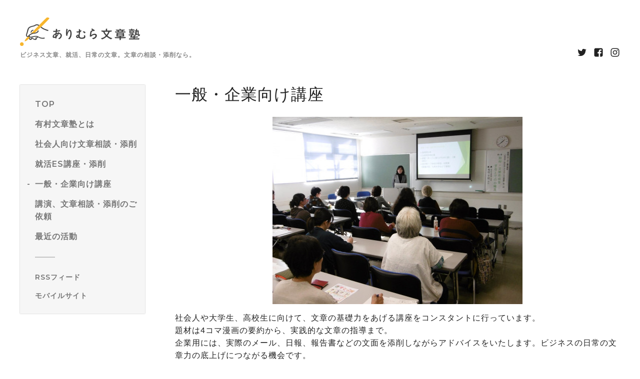

--- FILE ---
content_type: text/html; charset=utf-8
request_url: https://www.ari-go.com/free/workers
body_size: 7635
content:
<!DOCTYPE html>
<html lang="ja">
<head>
  <meta charset="utf-8">
  <!-- Silk: ver.202008170000 -->

  <title>一般・企業向け講座 - ありむら文章塾</title>

  <meta name="viewport" content="width=device-width,initial-scale=1.0,minimum-scale=1.0">
  <meta name="description" content="社会人や大学生、高校生に向けて、文章の基礎力をあげる講座をコンスタントに行っています。 題材は4コマ漫画の要約から、実践的な文章の指導まで。企業用には、実際の...">
  <meta name="keywords" content="有村文章塾,ES,文章,添削,福岡,東京,あっこと僕らが生きた夏,セミナー,有村千裕　">

  <meta property="og:title" content="ありむら文章塾">
  <meta property="og:image" content="https://cdn.goope.jp/58017/230305180725hb9v.png">
  <meta property="og:site_name" content="ありむら文章塾">

  
  <link rel="alternate" href="/feed.rss" type="application/rss+xml" title="ありむら文章塾 / RSS">
  <link rel="stylesheet" href="/js/theme_silk/swiper/swiper.min.css">
  <link rel="stylesheet" href="/js/theme_silk/colorbox/colorbox.css">
  <link rel="stylesheet" href="/style.css?825675-1674165870">
  <script src="/assets/jquery/jquery-3.5.1.min.js"></script>
</head>

<body id="free" class="id_134262">
  <div id="app" class="l-app">
    <header class="js-header l-header">
  <div class="c-container l-header__inner">
    <div class="l-header__brand">
      <div class="p-brand">
        <h1 class="p-brand__name">
          <a class="shop_sitename" href="https://www.ari-go.com"><img src='//cdn.goope.jp/58017/230305180725hb9v_m.png' alt='ありむら文章塾' /></a>
        </h1>
        <div class="p-brand__description site_description">
          ビジネス文章、就活、日常の文章。文章の相談・添削なら。
        </div>
      </div>
    </div>
    <label for="l-drawer-state" class="l-header-button">
  <svg role="img" aria-hidden="true" class="c-icon l-header-button__icon"><use xlink:href="#navicon"></use></svg>
  メニュー
</label>

    <ul class="l-header-social">
  
  <li class="l-header-social__item">
    <a href="https://twitter.com/bunshojuku_ari" target="_blank">
      <svg role="img" aria-hidden="true" class="c-icon l-header-social__icon"><use xlink:href="#twitter"></use></svg>
    </a>
  </li>
  
  
  <li class="l-header-social__item">
    <a href="https://www.facebook.com/1418134808463918" target="_blank">
      <svg role="img" aria-hidden="true" class="c-icon l-header-social__icon"><use xlink:href="#facebook-square"></use></svg>
    </a>
  </li>
  
  
  <li class="l-header-social__item">
    <a href="https://www.instagram.com/arimurabunshojuku/" target="_blank">
      <svg role="img" aria-hidden="true" class="c-icon l-header-social__icon"><use xlink:href="#instagram"></use></svg>
    </a>
  </li>
  
</ul>

  </div>
</header>

    <input id="l-drawer-state" type="checkbox" class="c-overlay-checkbox l-drawer-state">
<label for="l-drawer-state" aria-label="メニューを閉じる" class="c-overlay"></label>

<nav class="l-drawer" role="navigation">
  <label for="l-drawer-state" class="l-drawer__close">
    <svg class="l-drawer__icon" role="img" aria-hidden="true"><use xlink:href="#cross"></use></svg>
    メニューを閉じる
  </label>
  <div class="js-global-nav">
  <ul class="p-global-nav">
    
    <li class="navi_top">
      <a href="/" class="p-global-nav__item" >
        <span>TOP</span>
      </a>
      
    </li>
    
    <li class="navi_free free_134366">
      <a href="/free/about" class="p-global-nav__item" >
        <span>有村文章塾とは</span>
      </a>
      
    </li>
    
    <li class="navi_free free_175849">
      <a href="/free/consult" class="p-global-nav__item" >
        <span>社会人向け文章相談・添削</span>
      </a>
      
    </li>
    
    <li class="navi_free free_134259">
      <a href="/free/es" class="p-global-nav__item" >
        <span>就活ES講座・添削</span>
      </a>
      
    </li>
    
    <li class="navi_free free_134262 active">
      <a href="/free/workers" class="p-global-nav__item" >
        <span>一般・企業向け講座</span>
      </a>
      
    </li>
    
    <li class="navi_contact">
      <a href="/contact" class="p-global-nav__item" >
        <span>講演、文章相談・添削のご依頼</span>
      </a>
      
    </li>
    
    <li class="navi_info">
      <a href="/info" class="p-global-nav__item" >
        <span>最近の活動</span>
      </a>
      
    </li>
    
  </ul>
  <ul class="p-global-nav">
    <li class="shop_rss">
      <a href="/feed.rss" class="p-global-nav__item">
        <span>RSSフィード</span>
      </a>
    </li>
    <li class="p-global-nav__qr qr_area">
      <div>
        <label for="l-modal-state" aria-label="モバイルQRコードを表示する" class="p-global-nav__item" onclick="showModal(this)">
          <span>モバイルサイト</span>
        </label>
      </div>
      <div class="c-hidden-source">
        <div class="l-modal__body">
          <div class="l-modal__image">
            <img src="//r.goope.jp/qr/ari-go"width="100" height="100" />
          </div>
          <div class="l-modal__content">
            <h2>
              ありむら文章塾
            </h2>
            <p class="l-modal__text">
              お使いのデバイスからQRコードを読み込んでください。
            </p>
          </div>
          <label for="l-modal-state" class="l-modal__close-button">
            <svg class="c-icon" role="img" aria-hidden="true"><use xlink:href="#cross"></use></svg>
          </label>
        </div>
      </div>
    </li>
  </ul>
</div>

</nav>

    <header class="p-top-brand">
  <div class="p-brand">
    <h1 class="p-brand__name">
      <a class="shop_sitename" href="https://www.ari-go.com"><img src='//cdn.goope.jp/58017/230305180725hb9v_m.png' alt='ありむら文章塾' /></a>
    </h1>
    <div class="p-brand__description site_description">
      ビジネス文章、就活、日常の文章。文章の相談・添削なら。
    </div>
  </div>
</header>



    


    

    

    

    

    

    

    

    

    
<div class="c-container c-container--flex">
  <div class="l-side">
    <nav class="js-side">
    </nav>
  </div>
  <main role="main" class="l-main">
    <section class="c-section">
      <h2 class="c-section__heading">
        一般・企業向け講座
      </h2>
      <div class="wysiwyg js-wysiwyg">
        <p style="text-align: center;"><img alt="P1010533.JPG" src="https://cdn.goope.jp/58017/171023174223-59edab6f0a5b9_l.jpg" /></p>
<div><span style="font-size: 12pt;">社会人や大学生、高校生に向けて、文章の基礎力をあげる講座をコンスタントに行っています。</span><br /><span style="font-size: 12pt;"> 題材は4コマ漫画の要約から、実践的な文章の指導まで。</span></div>
<div><span style="font-size: 12pt;">企業用には、実際のメール、日報、報告書などの文面を添削しながらアドバイスをいたします。ビジネスの日常の文章力の底上げにつながる機会です。</span></div>
<p><span style="font-size: 12pt;">企業や学校での研修もご用命くださいませ。</span></p>
<p><span style="font-size: 12pt;">社会人の個別、グループ添削も行っております。</span></p>
<p><span style="font-size: 12pt;">マンツーマン指導の価格については価格のページをご覧ください。</span></p>
<p><span style="font-size: 12pt;">いずれもお問い合わせはサイト内フォームまで。</span></p>
<p><span style="font-size: 12pt;">&nbsp;</span></p>
<p><span style="font-size: 12pt;">現在開催予定の一般向け講座は以下の通りです。</span></p>
<p><span style="font-size: 12pt;">&nbsp;</span></p>
<p>【外部委託分】</p>
<p><span size="4">月1回、4コマ漫画を要約する入門講座からメール、その他あらゆる文章に対応する講座を行なっています。</span></p>
<p><span size="4">お気軽にどうぞ。</span></p>
<p>&nbsp;</p>
<p>【これまで開催した団体、企業など】</p>
<p>九州大学、西南学院大学、株式会社フェローズ、大野城まどかぴあ男女平等推進センター「アスカーラ」、シンス株式会社、GMOペパボ、福岡県高等学校保健会、築上町男女共同参画ネット、北九州市立大学、株式会社アヴァンティ</p>
<p>&nbsp;【提携等】</p>
<p><span style="font-size: 12pt;">j-union株式会社　パナソニックコンシューマ―マーケティング労働組合中部支部、セゾン自動火災保険労働組合、NTT労働組合コミュニケーションズ本部、コマツカスタマーサポート労働組合、フジクラ労働組合、日本製鉄労働組合、</span><span style="caret-color: #222222; color: #222222; font-family: -apple-system, BlinkMacSystemFont, 'Helvetica Neue', 'Yu Gothic', YuGothic, 'ヒラギノ角ゴ ProN W3', 'Hiragino Kaku Gothic ProN', Arial, メイリオ, Meiryo, sans-serif; font-size: 12pt; letter-spacing: 1px; -webkit-text-size-adjust: 100%;">静岡銀行従業員労働組合、マツダ労働組合、昭和四日市石油労働組合</span></p>
<p><span style="font-size: 12pt;">株式会社ビジネス・ナビゲーター　佐賀市観光協会、佐賀市商工会連合会</span></p>
<p><span style="font-size: 12pt;">国のジョブカード作成セミナ―（中村学園大学、学校法人Adachi学園専門学校九州ビジュアルアーツCC学科・俳優声優学科・マスコミ出版・芸能学科）</span></p>
<p style="text-align: center;"><span style="font-size: 12pt;"><img alt="P1130507.JPG" src="https://cdn.goope.jp/58017/171106193757-5a003b8593f7e_m.jpg" /></span></p>
<p><span style="font-size: 12pt;">&nbsp;</span></p>
<p style="text-align: center;"><span style="font-size: 12pt;"><img alt="IMG_4463.JPG" src="https://cdn.goope.jp/58017/171024154905-59eee2610cf41_m.jpg" /></span></p>
<p><span style="font-size: 12pt;">&nbsp;</span></p>
<p style="text-align: center;"><span style="font-size: 12pt;"><img alt="IMG_3641.JPG" src="https://cdn.goope.jp/58017/171023231046-59edf8662b9b7_m.jpg" /></span></p>
<p><span style="font-size: 12pt;">&nbsp;</span></p>
<p><span style="font-size: 12pt;">&nbsp;</span></p>
<p><span style="font-size: 12pt;">★講座でいただいたアンケートより（大野城まどかぴあ講座アンケートより抜粋）★</span></p>
<p><span style="font-size: 12pt;">・文章はむつかしいと思い込んでいながら、おそるおそる参加してみました。でもほめてもらえるとうれしいです。</span><br /><span style="font-size: 12pt;">・めりはりのある文章が書けるのではないかと感じられるようになりました。</span><br /><span style="font-size: 12pt;">・文章作成がおもしろくなりました。</span><br /><span style="font-size: 12pt;">・記号や写真を文章で表現するのは難しかったけれど大変面白かったです。</span><br /><span style="font-size: 12pt;">・とても役立つ講座でしたので、また有村先生の講座、お願いします。</span></p>
      </div>
      <div class="p-pager-wrapper js-pager-wrapper"></div>
    </section>
  </main>
</div>


    <footer class="l-sub-footer">
  <div class="c-container js-append-contact">
  </div>
  <div class="c-container">
    <div id="social_widgets">
<div id="widget_twitter_follow" class="social_widget">
<div style="text-align:left;padding-bottom:10px;">
<a href="https://twitter.com/bunshojuku_ari" class="twitter-follow-button" data-show-count="false" data-lang="ja">Follow @bunshojuku_ari</a>
<script>!function(d,s,id){var js,fjs=d.getElementsByTagName(s)[0];if(!d.getElementById(id)){js=d.createElement(s);js.id=id;js.src="//platform.twitter.com/widgets.js";fjs.parentNode.insertBefore(js,fjs);}}(document,"script","twitter-wjs");</script>
</div>
</div>
<div id="widget_twitter_tweet" class="social_widget">
<div style="text-align:left;padding-bottom:10px;">
<a href="https://twitter.com/share" class="twitter-share-button" data-url="https://www.ari-go.com" data-text="ありむら文章塾" data-lang="ja">Tweet</a>
<script>!function(d,s,id){var js,fjs=d.getElementsByTagName(s)[0];if(!d.getElementById(id)){js=d.createElement(s);js.id=id;js.src="https://platform.twitter.com/widgets.js";fjs.parentNode.insertBefore(js,fjs);}}(document,"script","twitter-wjs");</script>
</div>
</div>
<div id="widget_line_share" class="social_widget">
<div class="line-it-button" data-lang="ja" data-type="share-a" data-ver="3" data-url="https://www.ari-go.com" data-color="default" data-size="small" style="display: none;"></div>
<script src="https://www.line-website.com/social-plugins/js/thirdparty/loader.min.js" async="async" defer="defer"></script>
</div>

</div>

  </div>
</footer>

    <footer class="l-footer">
  <div class="c-container l-footer__inner">
    <div class="l-footer__pagetop">
      <a href="#top">
        <svg class="c-icon" role="img" aria-hidden="true"><use xlink:href="#angle-up"></use></svg>
        page top
      </a>
    </div>
    <div class="counter_area">
      <dl class="p-counter">
        <div class="p-counter__unit">
          <dt class="p-counter__label">today</dt>
          <dd class="p-counter__value">
            92
          </dd>
        </div>
        <div class="p-counter__unit">
          <dt class="p-counter__label">yesterday</dt>
          <dd class="p-counter__value">
            237
          </dd>
        </div>
        <div class="p-counter__unit">
          <dt class="p-counter__label">total</dt>
          <dd class="p-counter__value">
            249957
          </dd>
        </div>
      </dl>
    </div>

    

    <p class="copyright">
      &copy;2026 <a href="https://www.ari-go.com">有村文章塾</a>. All Rights Reserved.
    </p>
    <p class="powered">
      Powered by <a href="https://goope.jp/">グーペ</a> / <a href="https://admin.goope.jp/">管理ページ</a>
    </p>
  </div>
</footer>

    <input id="l-modal-state" type="checkbox" class="c-overlay-checkbox l-modal-state">
<label for="l-modal-state" aria-label="モーダルを閉じる" class="c-overlay"></label>
<div class="l-modal">
  <div class="l-modal__container js-modal__container">
    <label for="l-modal-state" class="l-modal__close-button">
      <svg class="c-icon" role="img" aria-hidden="true"><use xlink:href="#cross"></use></svg>
    </label>
  </div>
</div>

  </div>

  <script src="/js/theme_silk/headroom.min.js"></script>
  <script src="/js/theme_silk/colorbox/jquery.colorbox-min.js"></script>

  <svg xmlns="http://www.w3.org/2000/svg" xmlns:xlink="http://www.w3.org/1999/xlink" style="display:none"><symbol id="angle-left" viewBox="0 0 1792 1792"><path d="M1203 544q0 13-10 23L800 960l393 393q10 10 10 23t-10 23l-50 50q-10 10-23 10t-23-10L631 983q-10-10-10-23t10-23l466-466q10-10 23-10t23 10l50 50q10 10 10 23z"/></symbol><symbol id="angle-right" viewBox="0 0 1792 1792"><path d="M1171 960q0 13-10 23l-466 466q-10 10-23 10t-23-10l-50-50q-10-10-10-23t10-23l393-393-393-393q-10-10-10-23t10-23l50-50q10-10 23-10t23 10l466 466q10 10 10 23z"/></symbol><symbol id="angle-up" viewBox="0 0 1792 1792"><path d="M1395 1184q0 13-10 23l-50 50q-10 10-23 10t-23-10L896 864l-393 393q-10 10-23 10t-23-10l-50-50q-10-10-10-23t10-23l466-466q10-10 23-10t23 10l466 466q10 10 10 23z"/></symbol><symbol id="arrow-right" viewBox="0 0 8 8"><path d="M3.613 0L2.98.633l2.918 2.92H.012v.895h5.886L2.98 7.367 3.613 8l4-4z" fill-rule="nonzero"/></symbol><symbol id="cross" viewBox="0 0 10 10"><path d="M10 1.026L8.974 0 5 3.974 1.026 0 0 1.026 3.974 5 0 8.974 1.026 10 5 6.026 8.974 10 10 8.974 6.026 5z" fill-rule="nonzero"/></symbol><symbol id="facebook-square" viewBox="0 0 1792 1792"><path d="M1376 128q119 0 203.5 84.5T1664 416v960q0 119-84.5 203.5T1376 1664h-188v-595h199l30-232h-229V689q0-56 23.5-84t91.5-28l122-1V369q-63-9-178-9-136 0-217.5 80T948 666v171H748v232h200v595H416q-119 0-203.5-84.5T128 1376V416q0-119 84.5-203.5T416 128h960z"/></symbol><symbol id="home" viewBox="0 0 640 640"><path d="M597.504 352H544v192c0 14.24-6.208 32-32 32H384V384H256v192H128c-25.792 0-32-17.76-32-32V352H42.496c-19.136 0-15.04-10.368-1.92-23.936L297.344 71.04c6.24-6.464 14.432-9.664 22.656-9.984 8.224.32 16.416 3.488 22.656 9.984l256.736 256.992c13.152 13.6 17.248 23.968-1.888 23.968z"/></symbol><symbol id="instagram" viewBox="0 0 1792 1792"><path d="M1152 896q0-106-75-181t-181-75-181 75-75 181 75 181 181 75 181-75 75-181zm138 0q0 164-115 279t-279 115-279-115-115-279 115-279 279-115 279 115 115 279zm108-410q0 38-27 65t-65 27-65-27-27-65 27-65 65-27 65 27 27 65zM896 266q-7 0-76.5-.5t-105.5 0-96.5 3-103 10T443 297q-50 20-88 58t-58 88q-11 29-18.5 71.5t-10 103-3 96.5 0 105.5.5 76.5-.5 76.5 0 105.5 3 96.5 10 103T297 1349q20 50 58 88t88 58q29 11 71.5 18.5t103 10 96.5 3 105.5 0 76.5-.5 76.5.5 105.5 0 96.5-3 103-10 71.5-18.5q50-20 88-58t58-88q11-29 18.5-71.5t10-103 3-96.5 0-105.5-.5-76.5.5-76.5 0-105.5-3-96.5-10-103T1495 443q-20-50-58-88t-88-58q-29-11-71.5-18.5t-103-10-96.5-3-105.5 0-76.5.5zm768 630q0 229-5 317-10 208-124 322t-322 124q-88 5-317 5t-317-5q-208-10-322-124t-124-322q-5-88-5-317t5-317q10-208 124-322t322-124q88-5 317-5t317 5q208 10 322 124t124 322q5 88 5 317z"/></symbol><symbol id="navicon" viewBox="0 0 1792 1792"><path d="M1664 1344v128q0 26-19 45t-45 19H192q-26 0-45-19t-19-45v-128q0-26 19-45t45-19h1408q26 0 45 19t19 45zm0-512v128q0 26-19 45t-45 19H192q-26 0-45-19t-19-45V832q0-26 19-45t45-19h1408q26 0 45 19t19 45zm0-512v128q0 26-19 45t-45 19H192q-26 0-45-19t-19-45V320q0-26 19-45t45-19h1408q26 0 45 19t19 45z"/></symbol><symbol id="print" viewBox="0 0 768 768"><path d="M576 96v127.5H192V96h384zm31.5 288c18 0 33-13.5 33-31.5s-15-33-33-33-31.5 15-31.5 33 13.5 31.5 31.5 31.5zm-96 223.5v-159h-255v159h255zm96-351c52.5 0 96 43.5 96 96v192H576V672H192V544.5H64.5v-192c0-52.5 43.5-96 96-96h447z"/></symbol><symbol id="sort" viewBox="0 0 24 24"><path d="M12 0l8 10H4l8-10zm8 14H4l8 10 8-10z"/></symbol><symbol id="twitter" viewBox="0 0 1792 1792"><path d="M1684 408q-67 98-162 167 1 14 1 42 0 130-38 259.5T1369.5 1125 1185 1335.5t-258 146-323 54.5q-271 0-496-145 35 4 78 4 225 0 401-138-105-2-188-64.5T285 1033q33 5 61 5 43 0 85-11-112-23-185.5-111.5T172 710v-4q68 38 146 41-66-44-105-115t-39-154q0-88 44-163 121 149 294.5 238.5T884 653q-8-38-8-74 0-134 94.5-228.5T1199 256q140 0 236 102 109-21 205-78-37 115-142 178 93-10 186-50z"/></symbol></svg>
  <div class="c-hidden-source">
  

  <ul>
    <li class="p-top-info-list__item js-today-schedule today_area">
      
      <span class="p-top-info-list__date">
        <span class="p-top-info-list__label js-top-info-list__label"></span>2026.01.19 Monday
      </span>
      <a href="" class="p-top-info-list__link" data-schedule-title="">
         
      </a>
      
    </li>
  </ul>

  <div class="js-top-about__address">
    <h2 class="c-section__heading shop_name">
      有村文章塾
    </h2>
    <div class="p-top-about__content">
      <p class="shop_tel">
        
      </p>
    </div>
  </div>
</div>


  <script>

    function appendGlobalNav() {
      var navSource = document.querySelector('.js-global-nav');
      var sideNav = document.querySelector('.js-side');
      if (navSource != null && sideNav != null) {
        var navCopy = navSource.cloneNode(true);
        sideNav.appendChild(navCopy);
      }
    }

    function appendTodaySchedule() {
      var todayScheduleSource = document.querySelector('.js-today-schedule');
      var topInfoList = document.querySelector('.js-top-info-list');
      var topInfoLabel = document.querySelectorAll('.js-top-info-list__label');
      if (todayScheduleSource !== null && todayScheduleSource.lastElementChild.dataset.scheduleTitle) {
        if (document.querySelector('.navi_calendar') !== null) {
          var label = document.querySelector('.navi_calendar').firstElementChild.textContent;
          topInfoLabel.forEach(function(object) {
            object.textContent = label;
          });
        } else {
          topInfoLabel.forEach(function(object) {
            object.remove();
          });
        }
        if (topInfoList !== null) {
          topInfoList.insertBefore(todayScheduleSource, topInfoList.firstChild);
        } else if (document.querySelector('.js-today-schedule-section') !== null) {
          document.querySelector('.js-today-schedule-section').appendChild(todayScheduleSource);
        }
      }
    }

    function appendTopAbout() {
      var topAboutSource = document.querySelector('.js-top-about__address');
      var topAboutContent = document.querySelector('.js-about__body');
      if (topAboutSource != null && topAboutContent != null) {
        topAboutContent.appendChild(topAboutSource);
      }
    }

    function appendTopSocialWidget() {
      var socialWidgetSource = document.querySelector('#social_widgets');
      var topAboutBody = document.querySelector('.js-about__body');
      if (socialWidgetSource != null && topAboutBody != null) {
        topAboutBody.appendChild(socialWidgetSource);
      }
    }

    function appendPager() {
      var pagerSource = document.querySelector('.js-pager');
      var pagerWrapper = document.querySelector('.js-pager-wrapper');
      if (pagerSource != null && pagerWrapper != null) {
        pagerWrapper.appendChild(pagerSource);
      }
    }

    function wysiwygTableWrap() {
      var table = document.querySelectorAll('.js-wysiwyg table');
      for (var i = 0; i < table.length; i++) {
        table[i].outerHTML = '<div class="wysiwyg-table">' + table[i].outerHTML + '</div>';
      }
    }

    function headroomInit() {
      var headerElem = document.querySelector('.js-header');
      var headroom = new Headroom(headerElem, {
        'tolerance': 5,
        'classes': {
          'unpinned': 'l-header--hidden'
        }
      });
      headroom.init();
    }

    function colorBox() {
      $('.js-colorbox-html').each(function() {
        var photoModalContent = $(this).next('.js-colorbox-content').find('.photo-modal');

        if (!photoModalContent.find('.photo-modal-body__item').contents().length) {
          photoModalContent.addClass('photo-modal--photo');
        }

        $(this).colorbox({
          scrolling: true,
          rel: $(this).attr('rel'),
          width: '90%',
          maxHeight: '90%',
          transition: 'elastic',
          html: photoModalContent,
          onOpen: function() {
            $('body').css({
              'overflow': 'hidden'
            });
          },
          onClosed: function() {
            $('body').css({
              'overflow': 'scroll'
            });
          },
          onComplete: function() {
            var padding = parseInt($('.photo-modal-body').css('padding-left')) * 2;

            // text
            $('#cboxLoadedContent .js-photo-modal-body').css({
              'width': $('#cboxLoadedContent .photo-modal__image img').width()
            });

            // table
            $('#cboxLoadedContent table').each(function() {
              var originWidth = $(this).width();
              var fitWidth = $('#cboxLoadedContent').width() - padding;

              if (originWidth >= fitWidth) {
                $(this).css({
                  'width': '100%',
                  'height': 'auto'
                });
              }
            });

            // iframe
            $('#cboxLoadedContent iframe').each(function() {
              var originWidth = $(this).width();
              var fitWidth = $('#cboxLoadedContent').width() - padding;
              var fitHeight = fitWidth / originWidth * $(this).height();

              if (originWidth >= fitWidth) {
                $(this).css({
                  'width': '100%',
                  'height': fitHeight + 'px'
                })
              }
            });
          }
        });
      });
    }

    appendGlobalNav();
    appendTodaySchedule();
    appendTopAbout();
    appendTopSocialWidget();
    appendPager();
    headroomInit();
    colorBox();
    wysiwygTableWrap();

    function showModal(button) {
      var modalSource = button.parentNode.nextElementSibling.firstElementChild;
      var modalCopy = modalSource.cloneNode(true);
      document.querySelector('.js-modal__container').textContent = null;
      document.querySelector('.js-modal__container').appendChild(modalCopy);
    }
  </script>

</body>
</html>


--- FILE ---
content_type: text/css; charset=utf-8
request_url: https://www.ari-go.com/style.css?825675-1674165870
body_size: 9366
content:
@import '//fonts.googleapis.com/css?family=Montserrat:500,600';
@charset 'utf-8';
/*! normalize.css v8.0.0 | MIT License | github.com/necolas/normalize.css */
/* Document
   ========================================================================== */
/**
 * 1. Correct the line height in all browsers.
 * 2. Prevent adjustments of font size after orientation changes in iOS.
 */
html {
  line-height: 1.15;
  /* 1 */
  -webkit-text-size-adjust: 100%;
  /* 2 */
}
/* Sections
   ========================================================================== */
/**
 * Correct the font size and margin on `h1` elements within `section` and
 * `article` contexts in Chrome, Firefox, and Safari.
 */
h1 {
  font-size: 2em;
  margin: 0.67em 0;
}
/* Grouping content
   ========================================================================== */
/**
 * 1. Add the correct box sizing in Firefox.
 * 2. Show the overflow in Edge and IE.
 */
hr {
  -webkit-box-sizing: content-box;
  box-sizing: content-box;
  /* 1 */
  height: 0;
  /* 1 */
  overflow: visible;
  /* 2 */
}
/**
 * 1. Correct the inheritance and scaling of font size in all browsers.
 * 2. Correct the odd `em` font sizing in all browsers.
 */
pre {
  font-family: monospace, monospace;
  /* 1 */
  font-size: 1em;
  /* 2 */
}
/* Text-level semantics
   ========================================================================== */
/**
 * Remove the gray background on active links in IE 10.
 */
a {
  background-color: transparent;
}
/**
 * 1. Remove the bottom border in Chrome 57-
 * 2. Add the correct text decoration in Chrome, Edge, IE, Opera, and Safari.
 */
abbr[title] {
  border-bottom: none;
  /* 1 */
  text-decoration: underline;
  /* 2 */
  -webkit-text-decoration: underline dotted;
  text-decoration: underline dotted;
  /* 2 */
}
/**
 * Add the correct font weight in Chrome, Edge, and Safari.
 */
b,
strong {
  font-weight: bolder;
}
/**
 * 1. Correct the inheritance and scaling of font size in all browsers.
 * 2. Correct the odd `em` font sizing in all browsers.
 */
code,
kbd,
samp {
  font-family: monospace, monospace;
  /* 1 */
  font-size: 1em;
  /* 2 */
}
/**
 * Add the correct font size in all browsers.
 */
small {
  font-size: 80%;
}
/**
 * Prevent `sub` and `sup` elements from affecting the line height in
 * all browsers.
 */
sub,
sup {
  font-size: 75%;
  line-height: 0;
  position: relative;
  vertical-align: baseline;
}
sub {
  bottom: -0.25em;
}
sup {
  top: -0.5em;
}
/* Embedded content
   ========================================================================== */
/**
 * Remove the border on images inside links in IE 10.
 */
img {
  border-style: none;
}
/* Forms
   ========================================================================== */
/**
 * 1. Change the font styles in all browsers.
 * 2. Remove the margin in Firefox and Safari.
 */
button,
input,
optgroup,
select,
textarea {
  font-family: inherit;
  /* 1 */
  font-size: 100%;
  /* 1 */
  line-height: 1.15;
  /* 1 */
  margin: 0;
  /* 2 */
}
/**
 * Show the overflow in IE.
 * 1. Show the overflow in Edge.
 */
button,
input {
  /* 1 */
  overflow: visible;
}
/**
 * Remove the inheritance of text transform in Edge, Firefox, and IE.
 * 1. Remove the inheritance of text transform in Firefox.
 */
button,
select {
  /* 1 */
  text-transform: none;
}
/**
 * Correct the inability to style clickable types in iOS and Safari.
 */
button,
[type="button"],
[type="reset"],
[type="submit"] {
  -webkit-appearance: button;
}
/**
 * Remove the inner border and padding in Firefox.
 */
button::-moz-focus-inner,
[type="button"]::-moz-focus-inner,
[type="reset"]::-moz-focus-inner,
[type="submit"]::-moz-focus-inner {
  border-style: none;
  padding: 0;
}
/**
 * Restore the focus styles unset by the previous rule.
 */
button:-moz-focusring,
[type="button"]:-moz-focusring,
[type="reset"]:-moz-focusring,
[type="submit"]:-moz-focusring {
  outline: 1px dotted ButtonText;
}
/**
 * Correct the padding in Firefox.
 */
fieldset {
  padding: 0.35em 0.75em 0.625em;
}
/**
 * 1. Correct the text wrapping in Edge and IE.
 * 2. Correct the color inheritance from `fieldset` elements in IE.
 * 3. Remove the padding so developers are not caught out when they zero out
 *    `fieldset` elements in all browsers.
 */
legend {
  -webkit-box-sizing: border-box;
  box-sizing: border-box;
  /* 1 */
  color: inherit;
  /* 2 */
  display: table;
  /* 1 */
  max-width: 100%;
  /* 1 */
  padding: 0;
  /* 3 */
  white-space: normal;
  /* 1 */
}
/**
 * Add the correct vertical alignment in Chrome, Firefox, and Opera.
 */
progress {
  vertical-align: baseline;
}
/**
 * Remove the default vertical scrollbar in IE 10+.
 */
textarea {
  overflow: auto;
}
/**
 * 1. Add the correct box sizing in IE 10.
 * 2. Remove the padding in IE 10.
 */
[type="checkbox"],
[type="radio"] {
  -webkit-box-sizing: border-box;
  box-sizing: border-box;
  /* 1 */
  padding: 0;
  /* 2 */
}
/**
 * Correct the cursor style of increment and decrement buttons in Chrome.
 */
[type="number"]::-webkit-inner-spin-button,
[type="number"]::-webkit-outer-spin-button {
  height: auto;
}
/**
 * 1. Correct the odd appearance in Chrome and Safari.
 * 2. Correct the outline style in Safari.
 */
[type="search"] {
  -webkit-appearance: textfield;
  /* 1 */
  outline-offset: -2px;
  /* 2 */
}
/**
 * Remove the inner padding in Chrome and Safari on macOS.
 */
[type="search"]::-webkit-search-decoration {
  -webkit-appearance: none;
}
/**
 * 1. Correct the inability to style clickable types in iOS and Safari.
 * 2. Change font properties to `inherit` in Safari.
 */
::-webkit-file-upload-button {
  -webkit-appearance: button;
  /* 1 */
  font: inherit;
  /* 2 */
}
/* Interactive
   ========================================================================== */
/*
 * Add the correct display in Edge, IE 10+, and Firefox.
 */
details {
  display: block;
}
/*
 * Add the correct display in all browsers.
 */
summary {
  display: list-item;
}
/* Misc
   ========================================================================== */
/**
 * Add the correct display in IE 10+.
 */
template {
  display: none;
}
/**
 * Add the correct display in IE 10.
 */
[hidden] {
  display: none;
}
* {
  -webkit-box-sizing: border-box;
  box-sizing: border-box;
  word-break: break-all;
}
html {
  font-size: 62.5%;
  color: #222222;
  font-family: -apple-system, BlinkMacSystemFont, 'Helvetica Neue', 'Yu Gothic', YuGothic, 'ヒラギノ角ゴ ProN W3', Hiragino Kaku Gothic ProN, Arial, 'メイリオ', Meiryo, sans-serif;
  letter-spacing: 0.1em;
  -webkit-font-smoothing: antialiased;
  -moz-font-smoothing: grayscale;
  line-height: 1.6;
}
body {
  margin: 0;
  font-size: 1.6rem;
  background-color: #ffffff;
  position: relative;
}

img {
  max-width: 100%;
  height: auto;
}
input[type="text"],
textarea {
  -webkit-appearance: none;
  -moz-appearance: none;
  appearance: none;
}
button,
[type="button"],
[type="reset"],
[type="submit"] {
  -webkit-appearance: none;
  -moz-appearance: none;
  appearance: none;
}
.c-icon {
  width: 16px;
  height: 16px;
  fill: currentColor;
}
@media only screen and (min-width: 769px) {
  .c-icon {
    width: 20px;
    height: 20px;
  }
}
.c-container {
  max-width: 1230px;
  padding-right: 15px;
  padding-left: 15px;
  margin-right: auto;
  margin-left: auto;
}
@media only screen and (min-width: 769px) {
  .c-container.c-container--flex {
    display: -webkit-box;
    display: -ms-flexbox;
    display: flex;
  }
}
.c-overlay-checkbox {
  display: none;
}
.c-overlay {
  background: rgba(0, 0, 0, 0.5);
  position: fixed;
  top: 0;
  left: 0;
  bottom: 0;
  right: 0;
  z-index: -1000;
  opacity: 0;
}
.c-section {
  margin-top: 40px;
  margin-bottom: 40px;
}
@media only screen and (min-width: 769px) {
  .c-section {
    margin-top: 70px;
    margin-bottom: 70px;
    position: relative;
  }
}
.c-section:first-child {
  margin-top: 0;
}
.c-section.c-section--bg {
  background-color: #f6f6f6;
  padding: 30px 15px;
  padding-bottom: 30px;
  margin-right: -15px;
  margin-left: -15px;
}
@media only screen and (min-width: 769px) {
  .c-section.c-section--bg {
    background-color: transparent;
    padding: 0;
    margin-right: auto;
    margin-left: auto;
  }
}
.c-section__heading {
  font-size: 2rem;
  line-height: 1.2;
  margin-bottom: 0.8em;
  font-family: 'Montserrat', sans-serif;
}
@media only screen and (min-width: 769px) {
  .c-section__heading {
    font-size: 3.2rem;
    font-weight: normal;
  }
}
@media only screen and (min-width: 769px) {
  .c-section__heading.c-section__heading--is-top {
    margin-right: 90px;
  }
}
.c-section__heading:first-child {
  margin-top: 0;
}
.c-section__category-heading {
  position: relative;
  text-align: center;
  font-size: 1.6rem;
  margin-top: 40px;
  margin-bottom: 40px;
}
.c-section__category-heading::before {
  content: '';
  display: block;
  background-color: #f6f6f6;
  width: 100%;
  height: 2px;
  position: absolute;
  bottom: 50%;
  margin-top: 1px;
}
.c-section__category-heading span {
  background-color: #ffffff;
  padding-right: 1em;
  padding-left: 1em;
  position: relative;
}
.c-section__more {
  font-size: 1.2rem;
  margin: 30px 0 0;
  text-align: right;
}
@media only screen and (min-width: 769px) {
  .c-section__more {
    position: absolute;
    margin-top: 1.5rem;
    top: 0;
    right: 0;
  }
}
.c-section__more.c-section__more--static {
  position: static;
  margin-top: 10px;
  margin-bottom: 30px;
}
.c-section__more a {
  color: currentColor;
  text-decoration: none;
  border-bottom: 1px solid currentColor;
}
.c-section__more svg {
  width: 0.9em;
  height: 0.9em;
}
.c-chapter {
  margin-top: 40px;
}
@media only screen and (min-width: 769px) {
  .c-chapter {
    margin-top: 50px;
  }
}
.c-chapter__heading {
  font-size: 2rem;
  font-weight: normal;
  line-height: 1.2;
  margin-top: 0.5em;
  margin-bottom: 0.5em;
  font-family: 'Montserrat', sans-serif;
}
@media only screen and (min-width: 769px) {
  .c-chapter__heading {
    font-size: 2.4rem;
  }
}
.c-chapter__heading img {
  vertical-align: 0.15em;
  margin-right: 0.2em;
}
.c-chapter__heading a {
  color: #8dc5c6;
  text-decoration: none;
  position: relative;
}
@media only screen and (min-width: 769px) {
  .c-chapter__heading a::after {
    content: '';
    display: block;
    position: absolute;
    bottom: -3px;
    left: 0;
    width: 0;
    height: 2px;
    background-color: #8dc5c6;
    -webkit-transition: 0.2s;
    transition: 0.2s;
  }
  .c-chapter__heading a:hover::after {
    width: 100%;
  }
}
.c-chapter__heading.c-chapter__heading--calendar {
  text-align: center;
  position: relative;
}
.c-chapter__heading.c-chapter__heading--calendar a {
  position: absolute;
  width: 30px;
  height: 30px;
  top: -0.5em;
  white-space: nowrap;
  text-indent: 101%;
  overflow: hidden;
  background-position: center;
  background-repeat: no-repeat;
  background-size: 30px;
}
@media only screen and (min-width: 769px) {
  .c-chapter__heading.c-chapter__heading--calendar a {
    top: -0.05em;
  }
}
.c-chapter__heading.c-chapter__heading--calendar a:first-child {
  left: 0;
  background-image: url('data:image/svg+xml;charset=utf8,%3Csvg%20fill%3D%22%23444%22%20width%3D%221792%22%20height%3D%221792%22%20viewBox%3D%220%200%201792%201792%22%20xmlns%3D%22http%3A%2F%2Fwww.w3.org%2F2000%2Fsvg%22%3E%3Cpath%20d%3D%22M1203%20544q0%2013-10%2023l-393%20393%20393%20393q10%2010%2010%2023t-10%2023l-50%2050q-10%2010-23%2010t-23-10l-466-466q-10-10-10-23t10-23l466-466q10-10%2023-10t23%2010l50%2050q10%2010%2010%2023z%22%2F%3E%3C%2Fsvg%3E');
}
.c-chapter__heading.c-chapter__heading--calendar a:last-child {
  right: 0;
  background-image: url('data:image/svg+xml;charset=utf8,%3C%3Fxml%20version%3D%221.0%22%20encoding%3D%22utf-8%22%3F%3E%3Csvg%20width%3D%221792%22%20height%3D%221792%22%20viewBox%3D%220%200%201792%201792%22%20xmlns%3D%22http%3A%2F%2Fwww.w3.org%2F2000%2Fsvg%22%3E%3Cpath%20d%3D%22M1171%20960q0%2013-10%2023l-466%20466q-10%2010-23%2010t-23-10l-50-50q-10-10-10-23t10-23l393-393-393-393q-10-10-10-23t10-23l50-50q10-10%2023-10t23%2010l466%20466q10%2010%2010%2023z%22%2F%3E%3C%2Fsvg%3E');
}
.c-chapter__header {
  font-weight: bold;
  font-family: 'Montserrat', sans-serif;
}
.c-button,
.p-form__actions input[type="submit"] {
  display: inline-block;
  border: 0;
  background-color: #8dc5c6;
  -webkit-box-shadow: inset 0 -2px 0 rgba(0, 0, 0, 0.1);
  box-shadow: inset 0 -2px 0 rgba(0, 0, 0, 0.1);
  color: #ffffff;
  padding: 0 2em;
  height: 50px;
  line-height: 50px;
  cursor: pointer;
  font-weight: bold;
  -webkit-transition: 0.2s;
  transition: 0.2s;
  letter-spacing: 0.1em;
  outline: 0;
  font-family: 'Montserrat', sans-serif;
}
.c-button:hover,
.p-form__actions input[type="submit"]:hover {
  -webkit-box-shadow: inset 0 -2px 0 rgba(0, 0, 0, 0.3);
  box-shadow: inset 0 -2px 0 rgba(0, 0, 0, 0.3);
}
.c-button:active,
.p-form__actions input[type="submit"]:active {
  -webkit-box-shadow: inset 0 2px 0 rgba(0, 0, 0, 0.1);
  box-shadow: inset 0 2px 0 rgba(0, 0, 0, 0.1);
  background-color: #6bb4b5;
}
.c-button.c-button--sm,
.p-form__actions input[type="submit"].c-button--sm {
  font-size: 1.4rem;
  height: 40px;
  line-height: 40px;
}
.c-article {
  margin-top: 1em;
}
@media only screen and (min-width: 769px) {
  .c-article.c-article--type-thumb {
    display: -webkit-box;
    display: -ms-flexbox;
    display: flex;
    margin-left: -30px;
  }
}
.c-article__image img {
  display: block;
  margin-bottom: 1.5em;
}
.c-article__image img[src=""] {
  display: none;
}
@media only screen and (min-width: 769px) {
  .c-article__image.c-article__image--type-thumb img {
    max-width: 250px;
    margin-left: 30px;
  }
}
.c-article__content {
  font-size: 1.4rem;
  color: #777777;
}
@media only screen and (min-width: 769px) {
  .c-article__content.c-article__content--type-thumb {
    margin-left: 30px;
    -webkit-box-flex: 1;
    -ms-flex: 1 0 0%;
    flex: 1 0 0%;
  }
}
.c-hidden-source {
  display: none;
}
.swiper-container {
  width: 100%;
  padding-bottom: 20px;
  overflow-x: hidden;
  overflow-y: visible;
  margin-bottom: 30px;
}
.swiper-container-horizontal > .swiper-pagination-bullets,
.swiper-pagination-custom,
.swiper-pagination-fraction {
  bottom: 0;
}
.swiper-pagination-bullet {
  opacity: 1;
  background-color: #dddddd;
}
.swiper-pagination-bullet-active {
  background-color: #222222;
}
#cboxOverlay {
  position: fixed;
  top: 0;
  left: 0;
  z-index: 9999;
  overflow: visible;
  width: 100%;
  height: 100%;
  background: #fff;
}
#colorbox {
  position: absolute;
  top: 0;
  left: 0;
  z-index: 9999;
  overflow: visible;
  box-sizing: content-box;
  -moz-box-sizing: content-box;
  -webkit-box-sizing: content-box;
  outline: 0;
}
#cboxWrapper {
  position: absolute;
  top: 0;
  left: 0;
  z-index: 9999;
  overflow: visible;
}
#cboxMiddleLeft,
#cboxBottomLeft {
  clear: left;
}
#cboxContent {
  box-sizing: content-box;
  -moz-box-sizing: content-box;
  -webkit-box-sizing: content-box;
  position: relative;
  overflow: visible;
  margin: 0 40px 40px;
  background: transparent;
  border: 0;
}
#cboxLoadedContent {
  box-sizing: border-box;
  -moz-box-sizing: border-box;
  -webkit-box-sizing: border-box;
  overflow: auto;
  -webkit-overflow-scrolling: touch;
  margin: auto;
  padding: 0;
  background: transparent;
}
#cboxTitle {
  margin: 0;
  position: absolute;
  top: -22px;
  left: 0;
  color: #333;
}
#cboxClose {
  background-image: url('data:image/svg+xml;charset=utf8,%3C%3Fxml%20version%3D%221.0%22%20encoding%3D%22UTF-8%22%3F%3E%3Csvg%20width%3D%2210px%22%20height%3D%2210px%22%20viewBox%3D%220%200%2010%2010%22%20version%3D%221.1%22%20xmlns%3D%22http%3A%2F%2Fwww.w3.org%2F2000%2Fsvg%22%20%3E%20%3Ctitle%3Ecross%3C%2Ftitle%3E%20%3Cdesc%3ECreated%20with%20Sketch.%3C%2Fdesc%3E%20%3Cdefs%3E%3C%2Fdefs%3E%20%3Cg%20id%3D%22top%22%20stroke%3D%22none%22%20stroke-width%3D%221%22%20fill-rule%3D%22evenodd%22%3E%20%3Cg%20id%3D%22sp%2Fdrawer%22%20transform%3D%22translate(-30.000000%2C%20-48.000000)%22%20fill%3D%22%23444%22%20fill-rule%3D%22nonzero%22%3E%20%3Cg%20id%3D%22Group-2%22%20transform%3D%22translate(30.000000%2C%2047.000000)%22%3E%20%3Cpolygon%20id%3D%22cross%22%20points%3D%2210%202.02604317%208.97396484%201%205.00003906%204.97385917%201.02613281%201%200%202.02604317%203.97402344%206.00009766%200%209.97395683%201.02603516%2011%205.00003906%207.02592598%208.97396484%2011%2010%209.97415214%206.02609375%206.00009766%22%3E%3C%2Fpolygon%3E%20%3C%2Fg%3E%20%3C%2Fg%3E%20%3C%2Fg%3E%3C%2Fsvg%3E');
  background-size: 20px;
  background-position: 0 0;
  top: -30px;
  outline: 0;
}
#cboxClose:hover {
  background-position: 0 0;
}
#cboxPrevious {
  background-position: 0 0;
  background-size: 40px;
  width: 40px;
  height: 40px;
  background-image: url('data:image/svg+xml;charset=utf8,%3C%3Fxml%20version%3D%221.0%22%20encoding%3D%22utf-8%22%3F%3E%3Csvg%20fill%3D%22%23444%22%20width%3D%221792%22%20height%3D%221792%22%20viewBox%3D%220%200%201792%201792%22%20xmlns%3D%22http%3A%2F%2Fwww.w3.org%2F2000%2Fsvg%22%3E%3Cpath%20d%3D%22M1203%20544q0%2013-10%2023l-393%20393%20393%20393q10%2010%2010%2023t-10%2023l-50%2050q-10%2010-23%2010t-23-10l-466-466q-10-10-10-23t10-23l466-466q10-10%2023-10t23%2010l50%2050q10%2010%2010%2023z%22%2F%3E%3C%2Fsvg%3E');
  left: -40px;
  top: 50%;
  -webkit-transform: translateY(-50%);
  transform: translateY(-50%);
  outline: 0;
}
#cboxPrevious:hover {
  background-position: 0 0;
}
#cboxNext {
  background-position: 0 0;
  background-size: 40px;
  width: 40px;
  height: 40px;
  background-image: url('data:image/svg+xml;charset=utf8,%3C%3Fxml%20version%3D%221.0%22%20encoding%3D%22utf-8%22%3F%3E%3Csvg%20fill%3D%22%23444%22%20width%3D%221792%22%20height%3D%221792%22%20viewBox%3D%220%200%201792%201792%22%20xmlns%3D%22http%3A%2F%2Fwww.w3.org%2F2000%2Fsvg%22%3E%3Cpath%20d%3D%22M1171%20960q0%2013-10%2023l-466%20466q-10%2010-23%2010t-23-10l-50-50q-10-10-10-23t10-23l393-393-393-393q-10-10-10-23t10-23l50-50q10-10%2023-10t23%2010l466%20466q10%2010%2010%2023z%22%2F%3E%3C%2Fsvg%3E');
  right: -40px;
  top: 50%;
  -webkit-transform: translateY(-50%);
  transform: translateY(-50%);
  outline: 0;
}
#cboxNext:hover {
  background-position: 0 0;
}
#cboxSlideshow {
  position: absolute;
  top: -20px;
  overflow: visible;
  width: 20px;
  height: 20px;
  margin: 0;
  padding: 0;
  background: none;
  border: 0;
  text-indent: 0;
  outline: 0;
}
#cboxLoadingOverlay {
  position: absolute;
  top: 0;
  left: 0;
  width: 100%;
  height: 100%;
  background: transparent;
}
#cboxLoadingGraphic {
  position: absolute;
  top: 0;
  left: 0;
  width: 100%;
  height: 100%;
  background: none;
}
.cboxPhoto {
  float: left;
  margin: auto;
  border: 0;
  display: block;
  max-width: none;
}
@media only screen and (max-width: 800px) {
  #cboxLoadedContent table {
    width: 100%;
    height: auto;
  }
}
@media only screen and (max-width: 800px) {
  #cboxLoadedContent [class^="wysiwyg_template_profile"],
  #cboxLoadedContent [class^="wysiwyg_template_profile"] td,
  #cboxLoadedContent [class^="wysiwyg_template_profile"] img {
    display: block;
    max-width: 100%;
    height: auto;
    padding-left: 0 !important;
    padding-right: 0 !important;
  }
}
.photo-modal__image img {
  display: block;
  max-width: 100%;
  max-height: 76vh;
  margin: auto;
}
.photo-modal-body {
  -webkit-box-sizing: border-box;
  box-sizing: border-box;
  margin: 0 auto;
  padding: 16px;
  background: #f1f1f1;
  color: #333;
}
.photo-modal--photo .photo-modal-body {
  display: none;
}
.photo-modal-body__item:empty {
  display: none;
}
.photo-modal-body__item + .photo-modal-body__item {
  margin: 1em 0 0;
}
.photo-modal-body__item--title {
  font-weight: bold;
  font-size: 15px;
}
/*
 パーツ表示切替用style
*/
.site_description {
}
.shop_name {
}

.shop_tel {
}

.shop_rss {
}
.today_area {
}
.qr_area {
}
.counter_area {
}
.copyright {
}
.powered {
}

.l-header {
  position: sticky;
  top: 0;
  z-index: 100;
  background-color: #f6f6f6;
  color: #222222;
  -webkit-box-shadow: 0 1px 2px rgba(0, 0, 0, 0.3);
  box-shadow: 0 1px 2px rgba(0, 0, 0, 0.3);
  -webkit-transform: translateY(0%);
  transform: translateY(0%);
  -webkit-transition: -webkit-transform 0.2s;
  transition: -webkit-transform 0.2s;
  transition: transform 0.2s;
  transition: transform 0.2s, -webkit-transform 0.2s;
}
@media only screen and (min-width: 769px) {
  .l-header {
    margin-bottom: 0;
    background-color: transparent;
    position: static;
    -webkit-box-shadow: none;
    box-shadow: none;
  }
}
.l-header a:not([class]) {
  color: currentColor;
  text-decoration: none;
}
.l-header.l-header--hidden {
  -webkit-transform: translateY(-100%);
  transform: translateY(-100%);
}
@media only screen and (min-width: 769px) {
  .l-header.l-header--hidden {
    -webkit-transform: translateY(0%);
    transform: translateY(0%);
  }
}
.l-header__inner {
  display: -webkit-box;
  display: -ms-flexbox;
  display: flex;
  -webkit-box-pack: justify;
  -ms-flex-pack: justify;
  justify-content: space-between;
  -webkit-box-orient: horizontal;
  -webkit-box-direction: normal;
  -ms-flex-direction: row;
  flex-direction: row;
  -webkit-box-align: center;
  -ms-flex-align: center;
  align-items: center;
}
@media only screen and (min-width: 769px) {
  .l-header__inner {
    padding-top: 35px;
    padding-bottom: 50px;
    -webkit-box-align: end;
    -ms-flex-align: end;
    align-items: flex-end;
  }
}
.l-header__brand {
  display: none;
}
@media only screen and (min-width: 769px) {
  .l-header__brand {
    display: block;
  }
}
.l-header-button {
  -webkit-appearance: none;
  -moz-appearance: none;
  appearance: none;
  border: none;
  background: transparent;
  font-size: 1.3rem;
  height: 56px;
  line-height: 56px;
  padding: 0;
  font-weight: bold;
  white-space: nowrap;
}
@media only screen and (min-width: 769px) {
  .l-header-button {
    display: none;
  }
}
.l-header-button__icon {
  width: 16px;
  height: 16px;
  color: currentColor;
  vertical-align: -0.25em;
  margin-right: 0.5em;
}
.l-header-social {
  display: -webkit-box;
  display: -ms-flexbox;
  display: flex;
  -webkit-box-pack: end;
  -ms-flex-pack: end;
  justify-content: flex-end;
  margin: 5px 0;
  padding: 0;
  width: auto;
}
.l-header-social__item {
  list-style: none;
  margin-left: 0.5em;
}
@media only screen and (min-width: 769px) {
  .l-header-social__item {
    margin-left: 0.8em;
  }
}
.l-header-social__item:first-child {
  margin-left: 0;
}
.l-header-social__icon {
  display: block;
}
.l-drawer {
  height: 100vh;
  width: 80%;
  max-width: 400px;
  position: fixed;
  top: 0;
  left: 0;
  background: #f6f6f6;
  -webkit-transition: -webkit-transform 0.2s;
  transition: -webkit-transform 0.2s;
  transition: transform 0.2s;
  transition: transform 0.2s, -webkit-transform 0.2s;
  -webkit-transform: translateX(-100%);
  transform: translateX(-100%);
  z-index: 2000;
  overflow-y: scroll;
  color: #777777;
  opacity: 0;
  padding: 10px 30px;
  font-weight: bold;
  -webkit-box-shadow: 0 0 2px rgba(0, 0, 0, 0.3);
  box-shadow: 0 0 2px rgba(0, 0, 0, 0.3);
}
.l-drawer__icon {
  width: 13px;
  height: 13px;
  vertical-align: -0.2em;
  margin-right: 0.2em;
  fill: currentColor;
}
.l-drawer__close {
  display: block;
  font-size: 1.2rem;
  margin: 20px 0;
}
.l-drawer-state:checked ~ [for="l-drawer-state"] {
  z-index: 1000;
  opacity: 1;
}
.l-drawer-state:checked ~ [for="l-drawer-state"] ~ .l-drawer {
  -webkit-transform: translateX(0%);
  transform: translateX(0%);
  opacity: 1;
}
.l-modal__wrapper {
  position: fixed;
  z-index: 9998;
  top: 0;
  right: 0;
  bottom: 0;
  left: 0;
  display: -webkit-box;
  display: -ms-flexbox;
  display: flex;
  -webkit-box-align: center;
  -ms-flex-align: center;
  align-items: center;
  -webkit-box-pack: center;
  -ms-flex-pack: center;
  justify-content: center;
}
.l-modal {
  position: absolute;
  margin: 0px auto;
  -webkit-transition: all 0.2s;
  transition: all 0.2s;
  position: fixed;
  top: 50%;
  left: 50%;
  -webkit-transform: translate(-50%, -50%);
  transform: translate(-50%, -50%);
  z-index: -1;
  opacity: 0;
  background-color: #fff;
  -webkit-box-shadow: 0 0 3px rgba(0, 0, 0, 0.5);
  box-shadow: 0 0 3px rgba(0, 0, 0, 0.5);
  max-height: 90vh;
  overflow-y: auto;
}
.l-modal__container {
  position: relative;
  width: 300px;
  padding: 30px;
}
@media only screen and (min-width: 769px) {
  .l-modal__container {
    width: 640px;
    padding: 50px 40px 50px 50px;
  }
}
@media only screen and (min-width: 769px) {
  .l-modal__body {
    display: -webkit-box;
    display: -ms-flexbox;
    display: flex;
  }
}
.l-modal__image {
  text-align: center;
  width: 100px;
  margin: 0 auto 10px;
}
@media only screen and (min-width: 769px) {
  .l-modal__image {
    margin: 0 30px 0 0;
  }
}
.l-modal__image img {
  display: block;
}
@media only screen and (min-width: 769px) {
  .l-modal__content {
    -webkit-box-flex: 1;
    -ms-flex: 1 0 0%;
    flex: 1 0 0%;
  }
}
.l-modal__content h2 {
  margin: 0 0 10px;
  font-size: 2rem;
  font-weight: normal;
}
.l-modal__text {
  margin: 0;
  font-size: 1.4rem;
}
.l-modal__close-button {
  -webkit-appearance: none;
  -moz-appearance: none;
  appearance: none;
  border: none;
  position: absolute;
  top: 20px;
  right: 20px;
  padding: 0;
  cursor: pointer;
}
.l-modal-state:checked ~ [for="l-modal-state"] {
  z-index: 1000;
  opacity: 1;
}
.l-modal-state:checked ~ [for="l-modal-state"] ~ .l-modal {
  opacity: 1;
  z-index: 2000;
}
.l-side {
  display: none;
  position: relative;
  top: -10px;
  -webkit-box-flex: 0;
  -ms-flex: 0 0 200px;
  flex: 0 0 200px;
  margin-right: 30px;
  margin-bottom: 50px;
  font-family: 'Montserrat', sans-serif;
}
@media only screen and (min-width: 769px) {
  .l-side {
    display: block;
  }
}
@media only screen and (min-width: 961px) {
  .l-side {
    -webkit-box-flex: 0;
    -ms-flex: 0 0 250px;
    flex: 0 0 250px;
    margin-right: 60px;
  }
}
.l-side nav {
  background-color: #f6f6f6;
  -webkit-box-shadow: 0 0 2px rgba(0, 0, 0, 0.3);
  box-shadow: 0 0 2px rgba(0, 0, 0, 0.3);
  position: sticky;
  margin-top: 10px;
  top: 10px;
  color: #777777;
  padding: 10px 15px 10px 30px;
}
.l-main {
  -webkit-box-flex: 1;
  -ms-flex: 1 0 0%;
  flex: 1 0 0%;
  min-width: 0;
}
.l-sub-footer {
  background-color: #f6f6f6;
  padding-top: 30px;
  padding-bottom: 30px;
}
@media only screen and (min-width: 769px) {
  .l-sub-footer {
    padding-top: 60px;
    padding-bottom: 60px;
  }
}
.l-footer {
  background-color: #eaeeef;
  color: #769097;
  text-align: center;
}
.l-footer p {
  font-size: 1.2rem;
  margin-top: 0;
  margin-bottom: 0;
}
@media only screen and (min-width: 769px) {
  .l-footer p {
    font-size: 1.4rem;
  }
}
.l-footer a {
  color: currentColor;
}
.l-footer__inner {
  position: relative;
  padding-top: 15px;
  padding-bottom: 15px;
}
.l-footer__pagetop {
  position: absolute;
  right: 16px;
  top: -25px;
  font-size: 1rem;
  text-transform: uppercase;
  -webkit-transition: 0.2s;
  transition: 0.2s;
}
.l-footer__pagetop:hover {
  top: -30px;
}
.l-footer__pagetop a {
  color: currentColor;
  display: block;
  line-height: 30px;
  text-decoration: none;
  padding: 0 1em 0 0.8em;
  background-color: #eaeeef;
}
.l-footer__pagetop .c-icon {
  vertical-align: -0.3em;
  fill: currentColor;
}
.p-global-nav {
  padding-left: 0;
  list-style: none;
  font-size: 1.4rem;
}
.p-global-nav:first-of-type {
  font-size: 1.6rem;
}
.p-global-nav:first-of-type::before,
.p-global-nav:first-of-type::after {
  content: '';
  width: 40px;
  height: 2px;
  display: block;
  background-color: rgba(0, 0, 0, 0.2);
  margin: 28px 0;
}
@media only screen and (min-width: 769px) {
  .p-global-nav:first-of-type::before {
    display: none;
  }
}
.p-global-nav:last-child {
  margin: 0;
}
.p-global-nav > li {
  margin: 15px 0;
  font-weight: bold;
  position: relative;
}
.p-global-nav > li.active::before {
  position: absolute;
  content: '-';
  left: -1em;
}
.p-global-nav__item {
  text-decoration: none;
  color: currentColor;
  display: block;
}
@media only screen and (min-width: 769px) {
  .p-global-nav__item span {
    position: relative;
    cursor: pointer;
    display: inline-block;
  }
  .p-global-nav__item span::after {
    position: absolute;
    content: '';
    width: 0;
    height: 2px;
    background-color: currentColor;
    -webkit-transition: 0.2s;
    transition: 0.2s;
    bottom: -3px;
    left: 0;
  }
  .p-global-nav__item:hover span::after {
    width: 100%;
  }
}
.p-global-nav__qr {
  visibility: hidden;
}
@media only screen and (min-width: 769px) {
  .p-global-nav__qr {
    visibility: visible;
  }
}
.sub_navi {
  padding-left: 0;
  list-style: none;
}
.sub_navi li {
  padding-left: 0.8em;
  position: relative;
  margin: 0.2em 0;
  font-size: 1.4rem;
}
.sub_navi li::before {
  content: '-';
  position: absolute;
  left: 0;
}
.sub_navi a {
  color: currentColor;
  text-decoration: none;
}
.p-brand__name {
  font-size: 2rem;
  margin: 0;
  font-family: 'Montserrat', sans-serif;
}
.p-brand__name a {
  color: currentColor;
  text-decoration: none;
  position: relative;
}
.p-brand__name a:hover {
  opacity: 0.9;
}
.p-brand__description {
  font-size: 1.2rem;
  color: #888888;
  font-weight: bold;
}
.p-counter {
  display: -webkit-inline-box;
  display: -ms-inline-flexbox;
  display: inline-flex;
  text-align: center;
  margin: 10px auto 25px;
}
.p-counter__unit {
  width: 90px;
}
.p-counter__unit:last-child .p-counter__value {
  border-right: 0;
}
.p-counter__label {
  font-size: 1rem;
  text-transform: uppercase;
}
.p-counter__value {
  font-size: 1.2rem;
  margin: 0;
  border-right: 2px solid #a2b3b8;
  font-family: 'Montserrat', sans-serif;
}
.p-photo-list {
  list-style: none;
  padding: 0;
  margin: 0;
  display: -webkit-box;
  display: -ms-flexbox;
  display: flex;
  -ms-flex-wrap: wrap;
  flex-wrap: wrap;
}
.p-photo-list.p-photo-list--swiper {
  -ms-flex-wrap: nowrap;
  flex-wrap: nowrap;
}
@media only screen and (min-width: 769px) {
  .p-photo-list.p-photo-list--swiper {
    -ms-flex-wrap: wrap;
    flex-wrap: wrap;
  }
}
.p-photo-list__unit {
  max-width: 280px;
  width: 100%;
  margin-top: 0;
  margin-bottom: 1em;
  position: relative;
}
@media only screen and (min-width: 769px) {
  .p-photo-list__unit {
    max-width: 30%;
    margin-right: 20px;
  }
  .p-photo-list__unit:nth-child(3n) {
    margin-right: 0;
  }
}
.p-photo-list__unit.p-photo-list__unit--small {
  max-width: 30%;
  margin-right: 5%;
}
.p-photo-list__unit.p-photo-list__unit--small:nth-child(3n) {
  margin-right: 0;
}
.p-photo-list__image {
  border: 8px solid #f7f7f7;
  background-color: #f7f7f7;
  position: relative;
}
.p-photo-list__image::after {
  content: '';
  display: block;
  padding-top: 100%;
  top: 0;
}
.p-photo-list__image a {
  display: block;
  width: 100%;
  height: 100%;
  outline: 0;
  -webkit-transition: 0.2s;
  transition: 0.2s;
}
.p-photo-list__image a:hover {
  background-color: #f2f2f2;
  -webkit-box-shadow: 10px 10px 0 #f2f2f2, -10px -10px 0 #f2f2f2, 10px -10px 0 #f2f2f2, -10px 10px 0 #f2f2f2;
  box-shadow: 10px 10px 0 #f2f2f2, -10px -10px 0 #f2f2f2, 10px -10px 0 #f2f2f2, -10px 10px 0 #f2f2f2;
}
.p-photo-list__image img {
  position: absolute;
  margin: auto;
  top: 0;
  right: 0;
  bottom: 0;
  left: 0;
  max-width: 100%;
  max-height: 100%;
}
.p-photo-list__image-inner {
  width: 100%;
  height: 100%;
  position: absolute;
  top: 0;
}
.p-photo-list__title {
  margin-top: 0.8em;
  margin-bottom: 0;
  color: #777777;
  font-size: 1.2rem;
  line-height: 1.2;
}
@media only screen and (min-width: 961px) {
  .p-photo-list__title {
    font-size: 1.4rem;
  }
}
.p-pager {
  margin-top: 40px;
  margin-bottom: 40px;
  display: -webkit-box;
  display: -ms-flexbox;
  display: flex;
  -webkit-box-pack: center;
  -ms-flex-pack: center;
  justify-content: center;
  font-size: 12px;
}
@media only screen and (min-width: 769px) {
  .p-pager {
    font-size: 14px;
  }
}
@media only screen and (min-width: 961px) {
  .p-pager {
    font-size: 16px;
  }
}
.p-pager a {
  margin-right: 2px;
  margin-left: 2px;
  padding: 0 0.5em;
  text-decoration: none;
  color: currentColor;
  font-weight: bold;
  font-family: 'Montserrat', sans-serif;
  -webkit-transition: 0.2s;
  transition: 0.2s;
  border-bottom: 2px solid transparent;
}
@media only screen and (min-width: 481px) {
  .p-pager a {
    margin-right: 5px;
    margin-left: 5px;
  }
}
@media only screen and (min-width: 769px) {
  .p-pager a {
    padding: 0.3em 0.8em;
  }
}
.p-pager a:hover {
  border-color: #8dc5c6;
}
.p-pager a.chk {
  color: #777777;
  background-color: #f6f6f6;
}
.p-pager a.chk:hover {
  cursor: default;
  border-color: transparent;
}
.p-form .reservation_area,
.p-form .contact_area {
  margin-bottom: 1.4em;
}
.p-form .reservation_area > label,
.p-form .contact_area > label {
  display: block;
  font-size: 1.4rem;
  color: #777777;
  margin-bottom: 0.5em;
}
.p-form .reservation_area > br,
.p-form .contact_area > br {
  display: none;
}
@media only screen and (min-width: 481px) {
  .p-form input[type="text"],
  .p-form input[type="tel"],
  .p-form input[type="email"] {
    max-width: 300px;
  }
}
.p-form input[type="text"].contact_medium,
.p-form input[type="tel"].contact_medium,
.p-form input[type="email"].contact_medium {
  max-width: 600px;
}
.p-form textarea {
  height: 10em;
}
@media only screen and (min-width: 481px) {
  .p-form textarea {
    max-width: 600px;
  }
}
.p-form input[type="text"],
.p-form input[type="tel"],
.p-form input[type="email"],
.p-form textarea {
  -webkit-appearance: none;
  -moz-appearance: none;
  appearance: none;
  border: 0;
  -webkit-box-shadow: inset 0 -2px 0 rgba(0, 0, 0, 0.1);
  box-shadow: inset 0 -2px 0 rgba(0, 0, 0, 0.1);
  background-color: #f6f6f6;
  padding: 0.6em 0.5em;
  outline: 0;
  -webkit-transition: 0.2s;
  transition: 0.2s;
  position: relative;
  width: 100%;
  display: block;
  border-radius: 0;
}
.p-form input[type="text"]:focus,
.p-form input[type="tel"]:focus,
.p-form input[type="email"]:focus,
.p-form textarea:focus {
  -webkit-box-shadow: inset 0 -2px 0 #8dc5c6;
  box-shadow: inset 0 -2px 0 #8dc5c6;
}
.p-form select {
  display: inline-block;
  padding: 0.4rem 2.5rem 0.4rem 0.75rem;
  height: calc(4rem);
  -webkit-appearance: none;
  -moz-appearance: none;
  appearance: none;
  width: auto !important;
  overflow: hidden;
  max-width: 100%;
  border: 0;
  position: relative;
  border-radius: 0;
  outline: 0;
  -webkit-transition: 0.2s;
  transition: 0.2s;
  background-image: url('data:image/svg+xml;charset=utf8,%3Csvg%20fill%3D%22%23444%22%20xmlns%3D%22http%3A%2F%2Fwww.w3.org%2F2000%2Fsvg%22%20width%3D%2224%22%20height%3D%2224%22%20viewBox%3D%220%200%2024%2024%22%3E%3Cpath%20d%3D%22M12%200l8%2010h-16l8-10zm8%2014h-16l8%2010%208-10z%22%2F%3E%3C%2Fsvg%3E');
  background-size: 12px;
  background-repeat: no-repeat;
  background-position: right 0.75rem center;
  background-color: #f6f6f6;
  cursor: pointer;
}
.p-form select::-ms-expand {
  display: none;
}
.p-form select:focus {
  -webkit-box-shadow: inset 0 -2px 0 #8dc5c6;
  box-shadow: inset 0 -2px 0 #8dc5c6;
}
.p-form .radio,
.p-form .checkbox {
  display: block;
  margin-bottom: 1em;
}
@media only screen and (min-width: 769px) {
  .p-form .radio,
  .p-form .checkbox {
    margin-bottom: 0.5em;
  }
}
.p-form .radio input,
.p-form .checkbox input {
  display: none;
}
.p-form .radio input:checked + label,
.p-form .checkbox input:checked + label {
  font-weight: bold;
}
.p-form .radio input:checked + label::before,
.p-form .checkbox input:checked + label::before {
  border-color: transparent;
  background-color: #8dc5c6;
}
.p-form .radio input:checked + label::after,
.p-form .checkbox input:checked + label::after {
  visibility: visible;
}
.p-form .radio label,
.p-form .checkbox label {
  color: #777777;
  cursor: pointer;
  position: relative;
  padding-left: 30px;
  display: inline-block;
  vertical-align: middle;
  line-height: 1.2;
}
.p-form .radio label::before,
.p-form .checkbox label::before {
  content: '';
  position: absolute;
  left: 0;
  top: -3px;
  display: inline-block;
  width: 20px;
  height: 20px;
  background-color: #fff;
  border: 2px solid rgba(0, 0, 0, 0.1);
  vertical-align: -0.2em;
}
.p-form .radio label::before {
  border-radius: 100%;
}
.p-form .radio label::after {
  content: '';
  position: absolute;
  left: 5px;
  top: 2px;
  display: inline-block;
  visibility: hidden;
  width: 14px;
  height: 14px;
  background-color: #fff;
  border-radius: 100%;
}
.p-form .checkbox label::after {
  content: '';
  position: absolute;
  left: 9px;
  top: 2px;
  display: inline-block;
  visibility: hidden;
  width: 4px;
  height: 9px;
  border-right: 3px solid #fff;
  border-bottom: 3px solid #fff;
  -webkit-transform: rotate(45deg);
  transform: rotate(45deg);
}
.p-form__message {
  margin: 40px 0;
  text-align: center;
  color: #777777;
  line-height: 2;
  font-size: 1.4rem;
}
.p-form__message::before,
.p-form__message::after {
  display: block;
  margin-right: auto;
  margin-left: auto;
  content: '';
  width: 80px;
  height: 2px;
  background-color: #dddddd;
}
.p-form__message::before {
  margin-bottom: 30px;
}
.p-form__message::after {
  margin-top: 30px;
}
.p-form__note {
  font-size: 1.2rem;
  margin: 0;
  max-width: 600px;
  color: #777777;
}
.p-form__note h3 {
  margin: 0 0 0.5em;
}
.p-form__note p {
  margin-bottom: 0;
}
.p-form__actions {
  margin-top: 1.5em;
  margin-bottom: 30px;
}
.wysiwyg {
  overflow-x: auto;
}
.wysiwyg::after {
  content: '';
  display: block;
  clear: both;
}
.wysiwyg > *:first-child {
  margin-top: 0;
}
.wysiwyg > *:last-child {
  margin-bottom: 0;
}
.wysiwyg p {
  margin-top: 0.5em;
  margin-bottom: 0.5em;
}
.wysiwyg a {
  color: #8dc5c6;
}
.wysiwyg table {
  table-layout: fixed;
  border-collapse: collapse;
}
.wysiwyg iframe {
  max-width: 100%;
}
.wysiwyg-table {
  overflow-x: auto;
}
.wysiwyg-table::-webkit-scrollbar {
  height: 8px;
}
.wysiwyg-table::-webkit-scrollbar-track {
  background-color: #f6f6f6;
}
.wysiwyg-table::-webkit-scrollbar-thumb {
  background-color: #dddddd;
  border-radius: 4px;
}
.wysiwyg_template_profile1,
.wysiwyg_template_profile2 {
  display: block;
}
@media only screen and (min-width: 481px) {
  .wysiwyg_template_profile1,
  .wysiwyg_template_profile2 {
    display: table;
  }
}
.wysiwyg_template_profile1 tr,
.wysiwyg_template_profile2 tr {
  display: block;
}
@media only screen and (min-width: 481px) {
  .wysiwyg_template_profile1 tr,
  .wysiwyg_template_profile2 tr {
    display: table-row;
  }
}
.wysiwyg_template_profile1 td,
.wysiwyg_template_profile2 td {
  display: block;
}
@media only screen and (min-width: 481px) {
  .wysiwyg_template_profile1 td,
  .wysiwyg_template_profile2 td {
    display: table-cell;
  }
}
@media only screen and (min-width: 481px) {
  .wysiwyg_template_profile1 img,
  .wysiwyg_template_profile2 img {
    max-width: initial;
  }
}
#navi_parts {
  display: -webkit-box;
  display: -ms-flexbox;
  display: flex;
  -webkit-box-pack: center;
  -ms-flex-pack: center;
  justify-content: center;
  margin-right: -10px;
  margin-left: -10px;
  -ms-flex-wrap: wrap;
  flex-wrap: wrap;
}
.navi_parts_detail {
  margin-right: 10px;
  margin-left: 10px;
  margin-bottom: 20px;
}
.p-top-brand {
  text-align: center;
  padding: 25px 0;
}
@media only screen and (min-width: 769px) {
  .p-top-brand {
    display: none;
  }
}
.p-top-slider-container {
  margin-bottom: 0;
}
.p-top-slider__unit {
  max-width: 1200px;
}
.p-top-slider__image {
  position: relative;
}
.p-top-slider__image::after {
  content: '';
  display: block;
  padding-top: 50%;
  top: 0;
}
.p-top-slider__image img {
  position: absolute;
  margin: auto;
  top: 0;
  right: 0;
  bottom: 0;
  left: 0;
  max-width: 100%;
  max-height: 100%;
}
.p-top-slider__image-inner {
  width: 100%;
  height: 100%;
  position: absolute;
  top: 0;
}
.p-top-slider__text {
  margin: 0.5em 0 0;
  text-align: center;
  color: currentColor;
  font-size: 1.2rem;
  color: #777777;
}
@media only screen and (min-width: 769px) {
  .p-top-slider__text {
    font-size: 1.6rem;
  }
}
.p-top-slider__button {
  position: absolute;
  top: 50%;
  -webkit-transform: translateY(-50%);
  transform: translateY(-50%);
  display: none;
  z-index: 10;
  cursor: pointer;
  background-color: rgba(255, 255, 255, 0.3);
  -webkit-transition: 0.2s;
  transition: 0.2s;
}
.p-top-slider__button:hover {
  -webkit-transform: translateY(-50%) scale(1.2);
  transform: translateY(-50%) scale(1.2);
  -webkit-box-shadow: 0 0 5px rgba(0, 0, 0, 0.2);
  box-shadow: 0 0 5px rgba(0, 0, 0, 0.2);
}
@media only screen and (min-width: 769px) {
  .p-top-slider__button {
    display: block;
  }
  .p-top-slider__button.swiper-button-lock {
    display: none;
  }
}
.p-top-slider__button.p-top-slider__button--next {
  right: 0;
}
@media only screen and (min-width: 961px) {
  .p-top-slider__button.p-top-slider__button--next {
    right: 20px;
  }
}
.p-top-slider__button.p-top-slider__button--prev {
  left: 0;
}
@media only screen and (min-width: 961px) {
  .p-top-slider__button.p-top-slider__button--prev {
    left: 20px;
  }
}
.p-top-slider__icon {
  width: 50px;
  height: 50px;
  display: block;
  fill: #222222;
}
.p-top-message {
  font-size: 1.2rem;
  line-height: 2;
  margin-top: 20px;
  margin-bottom: 40px;
}
@media only screen and (min-width: 769px) {
  .p-top-message {
    font-size: 1.6rem;
  }
}
.p-top-info-list {
  list-style: none;
  padding: 0;
  margin: 0;
}
.p-top-info-list__label {
  color: #fff;
  background-color: #222222;
  display: inline-block;
  padding: 0.1em 0.5em;
  margin-right: 0.5em;
  font-weight: bold;
}
.p-top-info-list__item {
  margin-bottom: 0.5em;
}
.p-top-info-list__date {
  font-size: 1.2rem;
  display: block;
  margin-bottom: 0.3em;
}
.p-top-info-list__link {
  font-weight: bold;
  text-decoration: none;
  color: #8dc5c6;
}
.p-top-info-list__link:hover {
  text-decoration: underline;
}
@media only screen and (min-width: 769px) {
  .p-top-photo {
    padding-bottom: 0;
    margin-bottom: -20px;
  }
}
@media only screen and (min-width: 769px) {
  .p-top-photo__pagination {
    display: none;
  }
}
.p-top-about {
  display: -webkit-box;
  display: -ms-flexbox;
  display: flex;
  -webkit-box-orient: vertical;
  -webkit-box-direction: normal;
  -ms-flex-direction: column;
  flex-direction: column;
}
@media only screen and (min-width: 961px) {
  .p-top-about {
    -webkit-box-orient: horizontal;
    -webkit-box-direction: normal;
    -ms-flex-direction: row;
    flex-direction: row;
  }
}
.p-top-about__map {
  -webkit-box-ordinal-group: 2;
  -ms-flex-order: 1;
  order: 1;
  margin-right: -15px;
  margin-bottom: 25px;
  margin-left: -15px;
}
@media only screen and (min-width: 769px) {
  .p-top-about__map {
    margin-right: 0;
    margin-left: 0;
  }
}
@media only screen and (min-width: 961px) {
  .p-top-about__map {
    margin-right: 30px;
    margin-bottom: 0;
  }
}
.p-top-about__map iframe {
  display: block;
  width: 100%;
}
@media only screen and (min-width: 961px) {
  .p-top-about__map iframe {
    width: 300px;
  }
}
.p-top-about__body {
  -webkit-box-ordinal-group: 3;
  -ms-flex-order: 2;
  order: 2;
}
@media only screen and (min-width: 961px) {
  .p-top-about__body {
    -webkit-box-flex: 1;
    -ms-flex: 1 0 0%;
    flex: 1 0 0%;
  }
}
.p-top-about__content {
  font-size: 1.4rem;
}
.p-footer-contact {
  background-color: #f6f6f6;
  padding: 30px 0;
  margin-top: 0;
  margin-bottom: 0;
}
.p-footer-contact .c-container {
  -webkit-box-orient: vertical;
  -webkit-box-direction: normal;
  -ms-flex-direction: column;
  flex-direction: column;
}
@media only screen and (min-width: 769px) {
  .p-footer-contact .c-container {
    -webkit-box-orient: horizontal;
    -webkit-box-direction: normal;
    -ms-flex-direction: row;
    flex-direction: row;
  }
}
@media only screen and (min-width: 769px) {
  .p-footer-contact {
    padding-top: 60px;
    padding-bottom: 60px;
  }
}
.p-footer-contact input[type="text"],
.p-footer-contact textarea,
.p-footer-contact select {
  background-color: #fff;
}
@media only screen and (min-width: 769px) {
  .p-footer-contact__heading {
    width: 200px;
    margin-right: 30px;
    margin-bottom: 0;
  }
}
@media only screen and (min-width: 961px) {
  .p-footer-contact__heading {
    -webkit-box-flex: 0;
    -ms-flex: 0 0 250px;
    flex: 0 0 250px;
    margin-right: 60px;
  }
}
.p-footer-contact__body {
  -webkit-box-flex: 1;
  -ms-flex: 1 0 0%;
  flex: 1 0 0%;
}
#top .c-section:first-of-type {
  margin-top: 40px;
}
.table_calendar {
  margin-top: 30px;
  font-family: 'Montserrat', sans-serif;
}
.table_calendar th {
  width: 14.28571429%;
  font-size: 1rem;
  text-align: left;
  padding: 0 0.4em 0 0;
  border-bottom: 1px solid #f6f6f6;
  text-align: right;
}
@media only screen and (min-width: 769px) {
  .table_calendar th {
    font-size: 1.2rem;
  }
}
.table_calendar td {
  position: relative;
  text-align: right;
  height: 70px;
  padding: 0.4em 0 0;
  border-bottom: 1px solid #f6f6f6;
}
.table_calendar td p {
  margin-top: 0;
  margin-right: 0.1em;
  margin-bottom: 0;
}
.table_calendar td img {
  display: block;
  margin-top: 0.2em;
  margin-right: 0;
  margin-left: auto;
}
.table_calendar .sun,
.table_calendar .sat,
.table_calendar .holiday {
  color: #777777;
  font-weight: bold;
}
.p-calendar-label {
  font-size: 1.2rem;
  display: inline-block;
  padding: 0.1em 0.5em;
  background-color: #8dc5c6;
  color: #fff;
  font-weight: bold;
  margin-right: 0.5em;
}
.p-calendar-list {
  margin-bottom: 50px;
  border-top: 1px solid rgba(0, 0, 0, 0.1);
}
.p-calendar-list dd {
  margin-left: 0;
}
.p-calendar-list__item {
  border-bottom: 1px solid rgba(0, 0, 0, 0.1);
  padding: 20px 10px 18px;
}
.p-calendar-list__date {
  color: #777777;
  font-size: 1.8rem;
  margin-bottom: 5px;
  font-family: 'Montserrat', sans-serif;
}
.p-calendar-list__link {
  color: #8dc5c6;
  font-weight: bold;
  text-decoration: none;
}
.hotspot {
  cursor: pointer;
}
#tt {
  position: absolute;
  display: block;
}
#ttcont {
  display: block;
  padding: 0.5em 0.7em;
  margin-left: 5px;
  background: #ffffff;
  color: #333;
  border-radius: 6px 6px 6px 0;
  -webkit-box-shadow: 0 1px 3px rgba(0, 0, 0, 0.2);
  box-shadow: 0 1px 3px rgba(0, 0, 0, 0.2);
}
#ttcont .schedule_title {
  font-size: 13px;
}
#ttcont .schedule_body {
  font-size: 11px;
}
#tttop {
  display: none;
}
#ttbot {
  display: none;
}
.p-print-link {
  color: #777777;
  text-align: right;
}
.p-print-link a {
  text-decoration: none;
  color: currentColor;
  position: relative;
}
@media only screen and (min-width: 769px) {
  .p-print-link a::after {
    content: '';
    display: block;
    position: absolute;
    bottom: -3px;
    left: 0;
    width: 0;
    height: 1px;
    background-color: #777777;
    -webkit-transition: 0.2s;
    transition: 0.2s;
  }
  .p-print-link a:hover::after {
    width: 100%;
  }
}
.p-print-link .c-icon {
  vertical-align: -0.3em;
  fill: #777777;
}
.p-coupon__button-layout {
  margin-top: 20px;
}
.p-coupon__detail {
  font-size: 1.4rem;
  margin: 0;
}
.p-coupon__detail dt {
  font-weight: bold;
  font-size: 1.2rem;
  color: #777777;
}
@media only screen and (min-width: 481px) {
  .p-coupon__detail dt {
    float: left;
    clear: left;
  }
}
.p-coupon__detail dd {
  margin-left: 0;
  margin-bottom: 0.5em;
}
@media only screen and (min-width: 481px) {
  .p-coupon__detail dd {
    padding-left: 5em;
  }
}
.p-menu__price {
  font-family: 'Montserrat', sans-serif;
  font-weight: bold;
  margin-bottom: 0.5em;
  font-size: 1.6rem;
}
@media only screen and (min-width: 769px) {
  .p-menu__price {
    float: right;
  }
}
.p-menu__price span {
  font-size: 0.8em;
}
@media only screen and (min-width: 769px) {
  .p-menu__body {
    float: left;
  }
}
.p-about__table {
  margin-bottom: 50px;
}
.p-about__table table {
  display: block;
}
@media only screen and (min-width: 481px) {
  .p-about__table table {
    display: table;
    border-top: 1px solid #f6f6f6;
  }
}
.p-about__table tr {
  display: block;
}
@media only screen and (min-width: 481px) {
  .p-about__table tr {
    display: table-row;
  }
}
.p-about__table th {
  display: block;
  text-align: left;
  font-size: 1.4rem;
  color: #777777;
  font-weight: bold;
}
@media only screen and (min-width: 481px) {
  .p-about__table th {
    font-weight: normal;
    display: table-cell;
    text-align: right;
    width: 30%;
    padding-top: 0.8em;
    padding-right: 1.5em;
    padding-bottom: 0.8em;
    border-bottom: 1px solid #f6f6f6;
  }
}
.p-about__table td {
  display: block;
  margin-bottom: 1.5em;
}
@media only screen and (min-width: 481px) {
  .p-about__table td {
    display: table-cell;
    border-bottom: 1px solid #f6f6f6;
    padding-top: 0.8em;
    padding-bottom: 0.8em;
  }
}
.staff_wrap {
  padding-top: 30px;
  border-top: 1px solid #f6f6f6;
}
.staff_wrap:first-of-type {
  border-top: 0;
}
.staff__text__social_icon {
  color: #222222;
}
.p-reservation-header {
  color: #777777;
  font-size: 1.4rem;
}
.p-reservation-header__tel {
  font-size: 2.8rem;
  color: #222222;
}
.p-reservation-header__tel a {
  color: #8dc5c6;
}
.p-reservation-header__tel-time {
  color: #222222;
  display: block;
}
@media only screen and (min-width: 769px) {
  .p-reservation-header__tel-time {
    display: inline;
  }
  .p-reservation-header__tel-time::before {
    content: '（';
  }
  .p-reservation-header__tel-time::after {
    content: '）';
  }
}
.p-reservation-course__content {
  color: #777777;
  font-size: 1.4rem;
}
.reservation_course_name {
  font-size: 1.2rem;
  color: #777777;
  padding: 0.3em 0.6em 0.1em 0.8em;
  border: 1px solid #777777;
  text-decoration: none;
  margin-left: 1em;
  -webkit-transition: 0.2s;
  transition: 0.2s;
  white-space: nowrap;
}
.reservation_course_name:hover {
  color: #222222;
  border-color: #222222;
}
.reservation_course_name::after {
  content: '▼';
  margin-left: 0.5em;
}
.reservation_course_body {
  margin-bottom: 2rem;
  margin-left: 10px;
  padding-top: 1rem;
  padding-left: 18px;
  padding-bottom: 1rem;
  border-left: 2px solid #777777;
  color: #777777;
}
.reservation_course_body *:first-child {
  margin-top: 0;
}
.reservation_course_body *:last-child {
  margin-bottom: 0;
}
.p-minne-gallery {
  word-wrap: break-word;
  overflow-wrap: break-word;
}
@media only screen and (min-width: 481px) {
  .p-minne-gallery {
    display: -webkit-box;
    display: -ms-flexbox;
    display: flex;
    -ms-flex-wrap: wrap;
    flex-wrap: wrap;
  }
}
.p-minne-item {
  margin: 0 0 2em;
  display: -webkit-box;
  display: -ms-flexbox;
  display: flex;
}
@media only screen and (min-width: 481px) {
  .p-minne-item {
    display: block;
    -webkit-box-flex: 0;
    -ms-flex-positive: 0;
    flex-grow: 0;
    -ms-flex-negative: 0;
    flex-shrink: 0;
    width: 30%;
    margin-right: 5%;
  }
  .p-minne-item:nth-child(3n) {
    margin-right: 0;
  }
}
.p-minne-item__image-wrap {
  -ms-flex-preferred-size: 100px;
  flex-basis: 100px;
  -ms-flex-negative: 0;
  flex-shrink: 0;
  -webkit-box-flex: 0;
  -ms-flex-positive: 0;
  flex-grow: 0;
  margin-right: 0.5em;
  border: 8px solid #f7f7f7;
  background-color: #f7f7f7;
}
@media only screen and (min-width: 481px) {
  .p-minne-item__image-wrap {
    margin-right: 0;
  }
}
.p-minne-item__image {
  display: block;
  height: 0;
  padding-top: 100%;
  background-repeat: no-repeat;
  background-position: center center;
  background-size: cover;
  -webkit-transition: 0.2s;
  transition: 0.2s;
}
.p-minne-item__image:hover {
  background-color: #f2f2f2;
  -webkit-box-shadow: 10px 10px 0 #f2f2f2, -10px -10px 0 #f2f2f2, 10px -10px 0 #f2f2f2, -10px 10px 0 #f2f2f2;
  box-shadow: 10px 10px 0 #f2f2f2, -10px -10px 0 #f2f2f2, 10px -10px 0 #f2f2f2, -10px 10px 0 #f2f2f2;
}
.p-minne-item__image img {
  display: none;
}
.p-minne-item__caption {
  line-height: 1.4;
  min-width: 0;
}
.p-minne-item__title {
  text-decoration: none;
  display: block;
  line-height: 1.3;
  color: #8dc5c6;
}
@media only screen and (min-width: 481px) {
  .p-minne-item__title {
    margin-top: 0.5em;
  }
}
.p-minne-item__title:hover {
  text-decoration: underline;
}
.p-minne-item__price {
  display: block;
  font-size: 0.8em;
  margin-top: 0.2em;
  text-align: right;
}
@media only screen and (min-width: 481px) {
  .p-minne-item__price {
    text-align: left;
  }
}
.p-minne-message {
  margin: 40px 0;
  text-align: center;
  color: #777777;
  line-height: 2;
  font-size: 1.4rem;
}
.p-minne-message::before,
.p-minne-message::after {
  display: block;
  margin-right: auto;
  margin-left: auto;
  content: '';
  width: 80px;
  height: 2px;
  background-color: #dddddd;
}
.p-minne-message::before {
  margin-bottom: 30px;
}
.p-minne-message::after {
  margin-top: 30px;
}
.shop_sitename {
  font-size: 100%;
}
